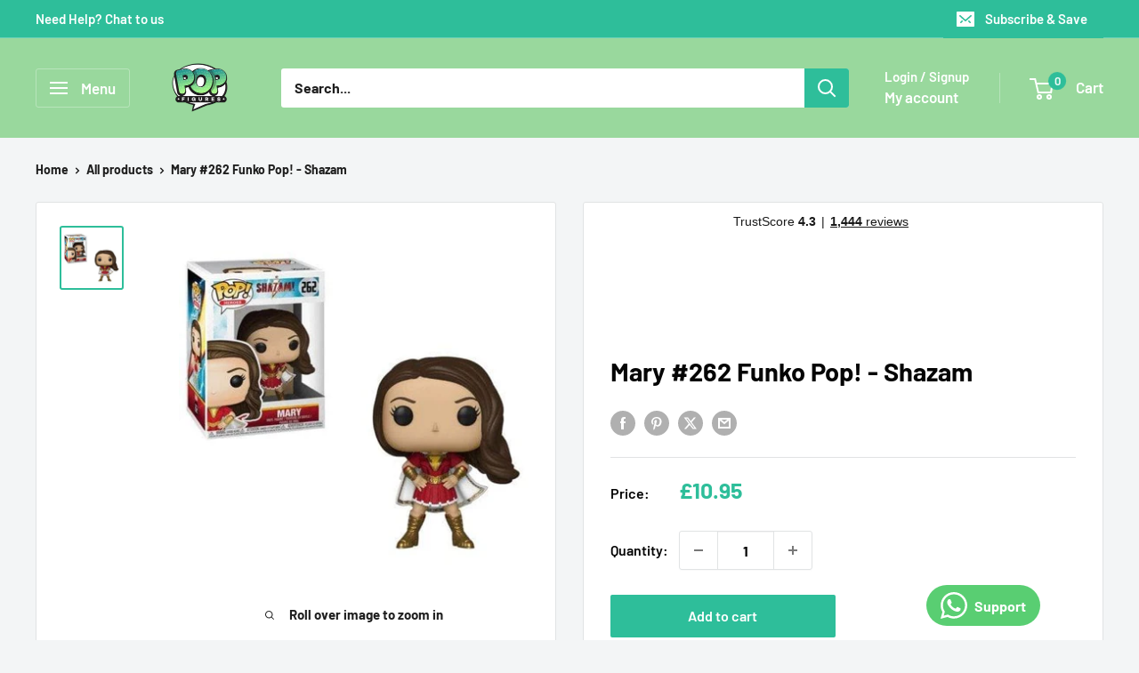

--- FILE ---
content_type: text/javascript; charset=utf-8
request_url: https://www.popfigures.com/products/dc-comics-shazam-mary-pop-vinyl-figure.js
body_size: 444
content:
{"id":5004006654091,"title":"Mary #262 Funko Pop! - Shazam","handle":"dc-comics-shazam-mary-pop-vinyl-figure","description":"\u003cdiv class=\"Polaris-Page-Header__BreadcrumbWrapper_1tgwk\"\u003e\n\u003cdiv class=\"Polaris-Box_375yx Polaris-Box--printHidden_15ag0\"\u003e\n\u003ch2 role=\"navigation\"\u003e\n\u003cem\u003eMary #262 Funko Pop! - Shazam\u003c\/em\u003e\u003cbr\u003e\n\u003c\/h2\u003e\n\u003cul\u003e\n\u003cli\u003e\u003cspan\u003ePop! Heroes 262\u003c\/span\u003e\u003c\/li\u003e\n\u003cli\u003e\u003cspan\u003e\u003cspan class=\"Apple-tab-span\"\u003e \u003c\/span\u003e3 3\/4\" tall\u003c\/span\u003e\u003c\/li\u003e\n\u003cli\u003e\u003cspan\u003e\u003cspan class=\"Apple-tab-span\"\u003e \u003c\/span\u003eVinyl\u003c\/span\u003e\u003c\/li\u003e\n\u003cli\u003e\u003cspan\u003e\u003cspan class=\"Apple-tab-span\"\u003e \u003c\/span\u003eImported\u003c\/span\u003e\u003c\/li\u003e\n\u003cli\u003e\u003cspan\u003e\u003cspan class=\"Apple-tab-span\"\u003e \u003c\/span\u003eBy Funko\u003c\/span\u003e\u003c\/li\u003e\n\u003cli\u003e\u003cspan\u003eItem Number 36810\u003c\/span\u003e\u003c\/li\u003e\n\u003c\/ul\u003e\n\u003ch4\u003eConquer any challenge with Mary #262 Funko Pop! - Shazam by your side. This bold and adventurous figure will inspire you to take risks and embrace the thrill of action. With its striking design and powerful presence, Mary #262 is a must-have for any fan of Shazam!\u003c\/h4\u003e\n\u003c\/div\u003e\n\u003c\/div\u003e","published_at":"2020-08-27T06:06:24+01:00","created_at":"2020-08-27T06:06:24+01:00","vendor":"Pop Figures | Funko | Pop Funko | Funko Pop","type":"Funko Pop","tags":["DC","DC Merch","Funko","no sale"],"price":1095,"price_min":1095,"price_max":1095,"available":true,"price_varies":false,"compare_at_price":null,"compare_at_price_min":0,"compare_at_price_max":0,"compare_at_price_varies":false,"variants":[{"id":34172411740299,"title":"Default Title","option1":"Default Title","option2":null,"option3":null,"sku":"FE1J (GG5)","requires_shipping":true,"taxable":true,"featured_image":null,"available":true,"name":"Mary #262 Funko Pop! - Shazam","public_title":null,"options":["Default Title"],"price":1095,"weight":200,"compare_at_price":null,"inventory_management":"shopify","barcode":"889698368100","quantity_rule":{"min":1,"max":null,"increment":1},"quantity_price_breaks":[],"requires_selling_plan":false,"selling_plan_allocations":[]}],"images":["\/\/cdn.shopify.com\/s\/files\/1\/0363\/7133\/3259\/products\/dc-comics-shazam-mary-pop-vinyl-figure-217053.jpg?v=1599047920"],"featured_image":"\/\/cdn.shopify.com\/s\/files\/1\/0363\/7133\/3259\/products\/dc-comics-shazam-mary-pop-vinyl-figure-217053.jpg?v=1599047920","options":[{"name":"Title","position":1,"values":["Default Title"]}],"url":"\/products\/dc-comics-shazam-mary-pop-vinyl-figure","media":[{"alt":"DC COMICS SHAZAM MARY POP! VINYL FIGURE - Pop Figures","id":8410534969483,"position":1,"preview_image":{"aspect_ratio":1.0,"height":480,"width":480,"src":"https:\/\/cdn.shopify.com\/s\/files\/1\/0363\/7133\/3259\/products\/dc-comics-shazam-mary-pop-vinyl-figure-217053.jpg?v=1599047920"},"aspect_ratio":1.0,"height":480,"media_type":"image","src":"https:\/\/cdn.shopify.com\/s\/files\/1\/0363\/7133\/3259\/products\/dc-comics-shazam-mary-pop-vinyl-figure-217053.jpg?v=1599047920","width":480}],"requires_selling_plan":false,"selling_plan_groups":[]}

--- FILE ---
content_type: text/javascript; charset=utf-8
request_url: https://www.popfigures.com/products/dc-comics-shazam-mary-pop-vinyl-figure.js?currency=GBP&country=GB
body_size: 350
content:
{"id":5004006654091,"title":"Mary #262 Funko Pop! - Shazam","handle":"dc-comics-shazam-mary-pop-vinyl-figure","description":"\u003cdiv class=\"Polaris-Page-Header__BreadcrumbWrapper_1tgwk\"\u003e\n\u003cdiv class=\"Polaris-Box_375yx Polaris-Box--printHidden_15ag0\"\u003e\n\u003ch2 role=\"navigation\"\u003e\n\u003cem\u003eMary #262 Funko Pop! - Shazam\u003c\/em\u003e\u003cbr\u003e\n\u003c\/h2\u003e\n\u003cul\u003e\n\u003cli\u003e\u003cspan\u003ePop! Heroes 262\u003c\/span\u003e\u003c\/li\u003e\n\u003cli\u003e\u003cspan\u003e\u003cspan class=\"Apple-tab-span\"\u003e \u003c\/span\u003e3 3\/4\" tall\u003c\/span\u003e\u003c\/li\u003e\n\u003cli\u003e\u003cspan\u003e\u003cspan class=\"Apple-tab-span\"\u003e \u003c\/span\u003eVinyl\u003c\/span\u003e\u003c\/li\u003e\n\u003cli\u003e\u003cspan\u003e\u003cspan class=\"Apple-tab-span\"\u003e \u003c\/span\u003eImported\u003c\/span\u003e\u003c\/li\u003e\n\u003cli\u003e\u003cspan\u003e\u003cspan class=\"Apple-tab-span\"\u003e \u003c\/span\u003eBy Funko\u003c\/span\u003e\u003c\/li\u003e\n\u003cli\u003e\u003cspan\u003eItem Number 36810\u003c\/span\u003e\u003c\/li\u003e\n\u003c\/ul\u003e\n\u003ch4\u003eConquer any challenge with Mary #262 Funko Pop! - Shazam by your side. This bold and adventurous figure will inspire you to take risks and embrace the thrill of action. With its striking design and powerful presence, Mary #262 is a must-have for any fan of Shazam!\u003c\/h4\u003e\n\u003c\/div\u003e\n\u003c\/div\u003e","published_at":"2020-08-27T06:06:24+01:00","created_at":"2020-08-27T06:06:24+01:00","vendor":"Pop Figures | Funko | Pop Funko | Funko Pop","type":"Funko Pop","tags":["DC","DC Merch","Funko","no sale"],"price":1095,"price_min":1095,"price_max":1095,"available":true,"price_varies":false,"compare_at_price":null,"compare_at_price_min":0,"compare_at_price_max":0,"compare_at_price_varies":false,"variants":[{"id":34172411740299,"title":"Default Title","option1":"Default Title","option2":null,"option3":null,"sku":"FE1J (GG5)","requires_shipping":true,"taxable":true,"featured_image":null,"available":true,"name":"Mary #262 Funko Pop! - Shazam","public_title":null,"options":["Default Title"],"price":1095,"weight":200,"compare_at_price":null,"inventory_management":"shopify","barcode":"889698368100","quantity_rule":{"min":1,"max":null,"increment":1},"quantity_price_breaks":[],"requires_selling_plan":false,"selling_plan_allocations":[]}],"images":["\/\/cdn.shopify.com\/s\/files\/1\/0363\/7133\/3259\/products\/dc-comics-shazam-mary-pop-vinyl-figure-217053.jpg?v=1599047920"],"featured_image":"\/\/cdn.shopify.com\/s\/files\/1\/0363\/7133\/3259\/products\/dc-comics-shazam-mary-pop-vinyl-figure-217053.jpg?v=1599047920","options":[{"name":"Title","position":1,"values":["Default Title"]}],"url":"\/products\/dc-comics-shazam-mary-pop-vinyl-figure","media":[{"alt":"DC COMICS SHAZAM MARY POP! VINYL FIGURE - Pop Figures","id":8410534969483,"position":1,"preview_image":{"aspect_ratio":1.0,"height":480,"width":480,"src":"https:\/\/cdn.shopify.com\/s\/files\/1\/0363\/7133\/3259\/products\/dc-comics-shazam-mary-pop-vinyl-figure-217053.jpg?v=1599047920"},"aspect_ratio":1.0,"height":480,"media_type":"image","src":"https:\/\/cdn.shopify.com\/s\/files\/1\/0363\/7133\/3259\/products\/dc-comics-shazam-mary-pop-vinyl-figure-217053.jpg?v=1599047920","width":480}],"requires_selling_plan":false,"selling_plan_groups":[]}

--- FILE ---
content_type: text/javascript
request_url: https://limits.minmaxify.com/funko-pop-figures.myshopify.com?v=137a&r=20250815105851
body_size: 9976
content:
!function(t){if(!t.minMaxify&&-1==location.href.indexOf("checkout.shopify")){var e=t.minMaxifyContext||{},i=t.minMaxify={shop:"funko-pop-figures.myshopify.com",cart:null,cartLoadTryCount:0,customer:e.customer,feedback:function(t){if(0!=a.search(/\/(account|password|checkouts|cache|pages|\d+\/)/)){var e=new XMLHttpRequest;e.open("POST","https://app.minmaxify.com/report"),e.send(location.protocol+"//"+i.shop+a+"\n"+t)}},guarded:function(t,e){return function(){try{var a=e&&e.apply(this,arguments),n=t.apply(this,arguments);return e?n||a:n}catch(t){console.error(t);var o=t.toString();-1==o.indexOf("Maximum call stack")&&i.feedback("ex\n"+(t.stack||"")+"\n"+o)}}}},a=t.location.pathname;i.guarded((function(){var e,n,o,r,s,u=t.jQuery,m=t.document,d={btnCheckout:"[name=checkout],[href='/checkout'],[type=submit][value=Checkout],[onclick='window.location\\=\\'\\/checkout\\''],form[action='/checkout'] [type=submit],.checkout_button,form[action='/cart'] [type=submit].button-cart-custom,.btn-checkout,.checkout-btn,.button-checkout,.rebuy-cart__checkout-button,.gokwik-checkout,.tdf_btn_ck",lblCheckout:"[name=checkout]",btnCartQtyAdjust:".cart-item-decrease,.cart-item-increase,.js--qty-adjuster,.js-qty__adjust,.minmaxify-quantity-button,.numberUpDown > *,.cart-item button.adjust,.cart-wrapper .quantity-selector__button,.cart .product-qty > .items,.cart__row [type=button],.cart-item-quantity button.adjust,.cart_items .js-change-quantity,.ajaxcart__qty-adjust,.cart-table-quantity button",divCheckout:".additional-checkout-buttons,.dynamic-checkout__content,.cart__additional_checkout,.additional_checkout_buttons,.paypal-button-context-iframe,.additional-checkout-button--apple-pay,.additional-checkout-button--google-pay",divDynaCheckout:"div.shopify-payment-button,.shopify-payment-button > div,#gokwik-buy-now",fldMin:"",fldQty:"input[name=quantity]",fldCartQty:"input[name^='updates['],.cart__qty-input,[data-cart-item-quantity]",btnCartDrawer:"a[href='/cart'],.js-drawer-open-right",btnUpdate:"[type=submit][name=update],.cart .btn-update"},c=0,l={name:""},p=2e4,y={NOT_VALID_MSG:"Order not valid",CART_UPDATE_MSG:"Cart needs to be updated",CART_AUTO_UPDATE:"Quantities have been changed, press OK to validate the cart.",CART_UPDATE_MSG2:'Cart contents have changed, you must click "Update cart" before proceeding.',VERIFYING_MSG:"Verifying",VERIFYING_EXPANDED:"Please wait while we verify your cart.",PREVENT_CART_UPD_MSG:"\n\n"},h="/";function f(){return(new Date).getTime()}Object.assign;function x(t,e){try{setTimeout(t,e||0)}catch(i){e||t()}}function g(t){return t?"string"==typeof t?m.querySelectorAll(t):t.nodeType?[t]:t:[]}function b(t,e){var i,a=g(t);if(a&&e)for(i=0;i<a.length;++i)e(a[i]);return a}function k(t,e){var i=t&&m.querySelector(t);if(i)return e?"string"==typeof e?i[e]:e(i):i}function v(t,e){if(u)return u(t).trigger(e);b(t,(function(t){t[e]()}))}function M(t,e,i){try{if(u)return u(t).on(e,i)}catch(t){}b(t,(function(t){t.addEventListener(e,i)}))}function _(t,e){try{var i=m.createElement("template");i.innerHTML=t;var a=i.content.childNodes;if(a){if(!e)return a[0];for(;a.length;)e.appendChild(a[0]);return 1}}catch(t){console.error(t)}}function P(t){var e=t.target;try{return(e.closest||e.matches).bind(e)}catch(t){}}function w(){}i.showMessage=function(t){if(E())return(i.closePopup||w)(),!0;var e=L.messages||L.getMessages();if(++c,t&&(i.prevented=f()),!i.showPopup||!i.showPopup(e[0],e.slice(1))){for(var a="",n=0;n<e.length;++n)a+=e[n]+"\n";alert(a),o&&v(d.btnUpdate,"click")}return t&&(t.stopImmediatePropagation&&t.stopImmediatePropagation(),t.stopPropagation&&t.stopPropagation(),t.preventDefault&&t.preventDefault()),!1};var G="top: 0; left: 0; width: 100%; height: 100%; position: fixed;",C=".minmaxify-p-bg {"+G+" z-index: 2147483641; overflow: hidden; background: #0B0B0BCC; opacity: 0.2;} .minmaxify-p-bg.minmaxify-a {transition: opacity 0.15s ease-out; opacity: 1; display: block;} .minmaxify-p-wrap {"+G+' display: table; z-index: 2147483642; outline: none !important; pointer-events: none;} .minmaxify-p-wrap > div {display: table-cell; vertical-align: middle;} .minmaxify-dlg {padding:0px; margin:auto; border: 0px;} .minmaxify-dlg::backdrop {background:#0B0B0BBB;} .minmaxify-p {opacity: .5; color: black; background-color: white; padding: 18px; max-width: 500px; margin: 18px auto; width: calc(100% - 36px); pointer-events: auto; border: solid white 1px; overflow: auto; max-height: 95vh;} dialog > .minmaxify-p {margin:auto; width:100%;} .minmaxify-p.minmaxify-a {opacity: 1; transition: all 0.25s ease-in; border-width: 0px;} .minmaxify-ok {display: inline-block; padding: 8px 20px; margin: 0; line-height: 1.42; text-decoration: none; text-align: center; vertical-align: middle; white-space: nowrap; border: 1px solid transparent; border-radius: 2px; font-family: "Montserrat","Helvetica Neue",sans-serif; font-weight: 400;font-size: 14px;text-transform: uppercase;transition:background-color 0.2s ease-out;background-color: #528ec1; color: white; min-width: unset;} .minmaxify-ok:after {content: "OK";} .minmaxify-close {font-style: normal; font-size: 28px; font-family: monospace; overflow: visible; background: transparent; border: 0; appearance: none; display: block; outline: none; padding: 0px; box-shadow: none; margin: -10px -5px 0 0; opacity: .65;} .minmaxify-p button {user-select: none; cursor: pointer; float:right; width: unset;} .minmaxify-close:hover, .minmaxify-close:focus {opacity: 1;} .minmaxify-p ul {padding-left: 2rem; margin-bottom: 2rem;}';function T(t){if(y.locales){var e=(y.locales[i.locale]||{})[t];if(void 0!==e)return e}return y[t]}var B,S={messages:[T("VERIFYING_EXPANDED")],equalTo:function(t){return this===t}},L=S;function A(t){return e?e.getItemLimits(i,t):{}}function O(){return e}function E(){return L.isOk&&!o&&O()||"force"==L.isOk||n}function I(){location.pathname!=a&&(a=location.pathname);try{if(O()&&!n){!function(){var t=i.cart&&i.cart.items;if(!t)return;b(d.fldCartQty,(function(e){for(var i=0;i<t.length;++i){var a=t[i],n=e.dataset;if(a.key==n.lineId||e.id&&-1!=e.id.search(new RegExp("updates(_large)?_"+a.id,"i"))||(n.cartLine||n.index)==i+1){var o=A(a);o.min>1&&!o.combine&&(e.min=o.min),o.max&&(e.max=o.max),o.multiple&&!o.combine&&(e.step=o.multiple);break}}}))}(),b(d.divDynaCheckout,(function(t){t.style.display="none"}));var e=function(e){var i,n;if(!i){if(!n)try{n=decodeURIComponent(a||location.href||"")}catch(t){n=""}if(!((n=n.split("/")).length>2&&"products"==n[n.length-2]))return;i=n[n.length-1]}var o=(t.ShopifyAnalytics||{}).meta||{},r={handle:i,sku:""},s=o.product,u=o.selectedVariantId;if(!s){var m=k("#ProductJson-product-template");if(m)try{s=m._product||JSON.parse(m.dataset.product||m.textContent)}catch(t){}}if(s){r.product_description=s.description,r.product_type=s.type,r.vendor=s.vendor,r.price=s.price,r.product_title=s.title,r.product_id=s.id;var d=s.variants||[],c=d.length;if(u||1==c)for(var l=0;l<c;++l){var p=d[l];if(1==c||p.id==u){r.variant_title=p.public_title,r.sku=p.sku,r.grams=p.weight,r.price=p.price||s.price,r.variant_id=p.id,r.name=p.name,r.product_title||(r.product_title=p.name);break}}}return r}();if(e){var o=k(d.fldQty);!function(e,i){function a(t,e){if(arguments.length<2)return i.getAttribute(t);null==e?i.removeAttribute(t):i.setAttribute(t,e)}var n=e.max||void 0,o=e.multiple,r=e.min;if((t.minmaxifyDisplayProductLimit||w)(e),i){var s=a("mm-max"),u=a("mm-step"),m=a("mm-min"),d=parseInt(i.max),c=parseInt(i.step),l=parseInt(i.min);stockMax=parseInt(a("mm-stock-max")),val=parseInt(i.value),(r!=m||r>l)&&((m?val==m||val==l:!val||val<r)&&(i.value=r),!e.combine&&r>1?a("min",r):m&&a("min",1),a("mm-min",r)),isNaN(stockMax)&&!s&&(stockMax=parseInt(a("data-max-quantity")||a("max")),a("mm-stock-max",stockMax)),!isNaN(stockMax)&&n&&n>stockMax&&(n=stockMax),(n!=s||isNaN(d)||d>n)&&(n?a("max",n):s&&a("max",null),a("mm-max",n)),(o!=u||o>1&&c!=o)&&(e.combine?u&&a("step",null):a("step",o),a("mm-step",o))}}(A(e),o)}}}catch(t){console.error(t)}return F(),N(),!0}function F(t,e,i){b(d.lblCheckout,(function(a){var n=null===t?a.minMaxifySavedLabel:t;a.minMaxifySavedLabel||(a.minMaxifySavedLabel=a.value||(a.innerText||a.textContent||"").trim()),void 0!==n&&(a.value=n,a.textContent&&!a.childElementCount&&(a.textContent=n));var o=a.classList;o&&e&&o.add(e),o&&i&&o.remove(i)}))}function D(t){"start"==t?(F(T("VERIFYING_MSG"),"btn--loading"),r||(r=f(),p&&x((function(){r&&f()-r>=p&&(U()&&i.feedback("sv"),L={isOk:"force"},D("stop"))}),p))):"stop"==t?(F(L.isOk?null:T("NOT_VALID_MSG"),0,"btn--loading"),r=0,(i.popupShown||w)()&&x(i.showMessage)):"changed"==t&&F(T("CART_UPDATE_MSG")),N()}function N(){b(d.divCheckout,(function(t){var e=t.style;E()?t.mm_hidden&&(e.display=t.mm_hidden,t.mm_hidden=!1):"none"!=e.display&&(t.mm_hidden=e.display||"block",e.display="none")})),(t.minmaxifyDisplayCartLimits||w)(!n&&L,o)}function q(t){var e=P(t);if(e){if(e(d.btnCheckout))return i.showMessage(t);e(d.btnCartQtyAdjust)&&i.onChange(t)}}function H(a){null==i.cart&&(i.cart=(t.Shopify||{}).cart||null);var n=i.cart&&i.cart.item_count&&(a||!c&&U());(I()||n||a)&&(O()&&i.cart?(L=e.validateCart(i),D("stop"),n&&(B&&!L.isOk&&!L.equalTo(B)&&m.body?i.showMessage():!c&&U()&&x(i.showMessage,100)),B=L):(L=S,D("start"),i.cart||j()))}function U(){let t=a.length-5;return t<4&&a.indexOf("/cart")==t}function Q(t,e,a,n){if(e&&"function"==typeof e.search&&4==t.readyState&&"blob"!=t.responseType){var r,s;try{if(200!=t.status)"POST"==a&&-1!=e.search(/\/cart(\/update|\/change|\/clear|\.js)/)&&(422==t.status?j():o&&(o=!1,H()));else{if("GET"==a&&-1!=e.search(/\/cart($|\.js|\.json|\?view=)/)&&-1==e.search(/\d\d\d/))return;var u=(r=t.response||t.responseText||"").indexOf&&r.indexOf("{")||0;-1!=e.search(/\/cart(\/update|\/change|\/clear|\.js)/)||"/cart"==e&&0==u?(-1!=e.indexOf("callback=")&&r.substring&&(r=r.substring(u,r.length-1)),s=i.handleCartUpdate(r,-1!=e.indexOf("cart.js")?"get":"update",n)):-1!=e.indexOf("/cart/add")?s=i.handleCartUpdate(r,"add",n):"GET"!=a||U()&&"/cart"!=e||(H(),s=1)}}catch(t){if(!r||0==t.toString().indexOf("SyntaxError"))return;console.error(t),i.feedback("ex\n"+(t.stack||"")+"\n"+t.toString()+"\n"+e)}s&&R()}}function R(){for(var t=500;t<=2e3;t+=500)x(I,t)}function j(){var t=new XMLHttpRequest,e=h+"cart.js?_="+f();t.open("GET",e),t.mmUrl=null,t.onreadystatechange=function(){Q(t,e)},t.send(),x((function(){null==i.cart&&i.cartLoadTryCount++<60&&j()}),5e3+500*i.cartLoadTryCount)}i.getLimitsFor=A,i.checkLimits=E,i.onChange=i.guarded((function(){D("changed"),o=!0,L=U()&&k(d.btnUpdate)?{messages:[T("CART_AUTO_UPDATE")]}:{messages:[T("CART_UPDATE_MSG2")]},N()})),t.getLimits=H,t.mmIsEnabled=E,i.handleCartUpdate=function(t,e,a){"string"==typeof t&&(t=JSON.parse(t));var n="get"==e&&JSON.stringify(t);if("get"!=e||s!=n){if("update"==e)i.cart=t;else if("add"!=e){if(a&&!t.item_count&&i.cart)return;i.cart=t}else{var r=t.items||[t];t=i.cart;for(var u=0;u<r.length;++u){var m=r[u];t&&t.items||(t=i.cart={total_price:0,total_weight:0,items:[],item_count:0}),t.total_price+=m.line_price,t.total_weight+=m.grams*m.quantity,t.item_count+=m.quantity;for(var d=0;d<t.items.length;++d){var c=t.items[d];if(c.id==m.id){t.total_price-=c.line_price,t.total_weight-=c.grams*c.quantity,t.item_count-=c.quantity,t.items[d]=m,m=0;break}}m&&t.items.unshift(m)}t.items=t.items.filter((function(t){return t.quantity>0})),n=JSON.stringify(t)}return s=n,o=!1,H(!0),1}if(!L.isOk)return I(),1};var V,W=t.XMLHttpRequest.prototype,X=W.open,K=W.send;function Y(){u||(u=t.jQuery);var e=t.Shopify||{},a=e.shop||location.host;if(l=e.theme||l,n=!1,a==i.shop){var r;i.locale=e.locale,I(),function(t,e,a,n){b(t,(function(t){if(!t["mmBound_"+e]){t["mmBound_"+e]=!0;var o=t["on"+e];o&&n?t["on"+e]=i.guarded((function(t){!1!==a()?o.apply(this,arguments):t.preventDefault()})):M(t,e,i.guarded(a))}}))}(d.btnCartDrawer,"click",R),i.showPopup||_('<style type="text/css" minmaxify>'+C+"</style>",m.head)&&(i.showPopup=function(t,e){for(var a='<button title="Close (Esc)" type="button" class="minmaxify-close" aria-label="Close">&times;</button>'+t.replace(new RegExp("\n","g"),"<br/>")+"<ul>",n=0;n<e.length;++n){var o=e[n];o&&(a+="<li>"+o+"</li>")}a+='</ul><div><button class="minmaxify-ok"></button><div style="display:table;clear:both;"></div></div>';var s=k("div.minmaxify-p");if(s)s.innerHTML=a,r&&!r.open&&r.showModal();else{var u=m.body;(r=m.createElement("dialog")).showModal?(r.className="minmaxify-dlg",r.innerHTML="<div class='minmaxify-p minmaxify-a'>"+a+"</div>",u.appendChild(r),r.showModal(),M(r,"click",(function(t){var e=P(t);e&&!e(".minmaxify-p")&&i.closePopup()}))):(r=0,u.insertBefore(_("<div class='minmaxify-p-bg'></div>"),u.firstChild),u.insertBefore(_("<div class='minmaxify-p-wrap'><div><div role='dialog' aria-modal='true' aria-live='assertive' tabindex='1' class='minmaxify-p'>"+a+"</div></div></div>"),u.firstChild),x(b.bind(i,".minmaxify-p-bg, .minmaxify-p",(function(t){t.classList.add("minmaxify-a")}))))}return M(".minmaxify-ok","click",(function(){i.closePopup(1)})),M(".minmaxify-close, .minmaxify-p-bg","click",(function(){i.closePopup()})),1},i.closePopup=function(t){r?r.close():b(".minmaxify-p-wrap, .minmaxify-p-bg",(function(t){t.parentNode.removeChild(t)})),o&&t&&v(d.btnUpdate,"click")},i.popupShown=function(){return r?r.open:g("div.minmaxify-p").length},m.addEventListener("keyup",(function(t){27===t.keyCode&&i.closePopup()}))),z();var s=document.getElementsByTagName("script");for(let t=0;t<s.length;++t){var c=s[t];c.src&&-1!=c.src.indexOf("trekkie.storefront")&&!c.minMaxify&&(c.minMaxify=1,c.addEventListener("load",z))}}else n=!0}function z(){var e=t.trekkie||(t.ShopifyAnalytics||{}).lib||{},a=e.track;a&&!a.minMaxify&&(e.track=function(t){return"Viewed Product Variant"==t&&x(I),a.apply(this,arguments)},e.track.minMaxify=1,e.ready&&(e.ready=i.guarded(H,e.ready)));var n=t.subscribe;"function"!=typeof n||n.mm_quTracked||(n.mm_quTracked=1,n("quantity-update",i.guarded(I)))}i.initCartValidator=i.guarded((function(t){e||(e=t,n||H(!0))})),W.open=function(t,e,i,a,n){return this.mmMethod=t,this.mmUrl=e,X.apply(this,arguments)},W.send=function(t){var e=this;return e.addEventListener?e.addEventListener("readystatechange",(function(t){Q(e,e.mmUrl,e.mmMethod)})):e.onreadystatechange=i.guarded((function(){Q(e,e.mmUrl)}),e.onreadystatechange),K.apply(e,arguments)},(V=t.fetch)&&!V.minMaxify&&(t.fetch=function(t,e){var a,n=(e||t||{}).method||"GET";return a=V.apply(this,arguments),-1!=(t=((t||{}).url||t||"").toString()).search(/\/cart(\/|\.js)/)&&(a=a.then((function(e){try{var a=i.guarded((function(i){e.readyState=4,e.responseText=i,Q(e,t,n,!0)}));e.ok?e.clone().text().then(a):a()}catch(t){}return e}))),a},t.fetch.minMaxify=1),t.addEventListener("mousedown",i.guarded(q),!0);try{t.addEventListener("touchstart",i.guarded(q),{capture:!0,passive:!1})}catch(t){}t.addEventListener("click",i.guarded(q),!0),t.addEventListener("keydown",i.guarded((function(t){var e=t.key,a=P(t);a&&a(d.fldCartQty)&&(e>=0&&e<=9||-1!=["Delete","Backspace"].indexOf(e))&&i.onChange(t)}))),t.addEventListener("change",i.guarded((function(t){var e=P(t);e&&e(d.fldCartQty)&&i.onChange(t)}))),m.addEventListener("DOMContentLoaded",i.guarded((function(){Y(),n||(U()&&x(H),(t.booster||t.BoosterApps)&&u&&u.fn.ajaxSuccess&&u(m).ajaxSuccess((function(t,e,i){i&&Q(e,i.url,i.type)})))}))),Y()}))()}}(window),function(){function t(t,e,i,a){this.cart=e||{},this.opt=t,this.customer=i,this.messages=[],this.locale=a&&a.toLowerCase()}t.prototype={recalculate:function(t){this.isOk=!0,this.messages=!t&&[],this.isApplicable()&&(this._calcWeights(),this.addMsg("INTRO_MSG"),this._doSubtotal(),this._doItems(),this._doQtyTotals(),this._doWeight())},getMessages:function(){return this.messages||this.recalculate(),this.messages},isApplicable:function(){var t=this.cart._subtotal=Number(this.cart.total_price||0)/100,e=this.opt.overridesubtotal;if(!(e>0&&t>e)){for(var i=0,a=this.cart.items||[],n=0;n<a.length;n++)i+=Number(a[n].quantity);return this.cart._totalQuantity=i,1}},addMsg:function(t,e){if(!this.messages)return;const i=this.opt.messages;var a=i[t];if(i.locales&&this.locale){var n=(i.locales[this.locale]||{})[t];void 0!==n&&(a=n)}a&&(a=this._fmtMsg(unescape(a),e)),this.messages.push(a)},equalTo:function(t){if(this.isOk!==t.isOk)return!1;var e=this.getMessages(),i=t.messages||t.getMessages&&t.getMessages()||[];if(e.length!=i.length)return!1;for(var a=0;a<e.length;++a)if(e[a]!==i[a])return!1;return!0},_calcWeights:function(){this.weightUnit=this.opt.weightUnit||"g";var t=e[this.weightUnit]||1,i=this.cart.items;if(i)for(var a=0;a<i.length;a++){var n=i[a];n._weight=Math.round(Number(n.grams||0)*t*n.quantity*100)/100}this.cart._totalWeight=Math.round(Number(this.cart.total_weight||0)*t*100)/100},_doSubtotal:function(){var t=this.cart._subtotal,e=this.opt.minorder,i=this.opt.maxorder;t<e&&(this.addMsg("MIN_SUBTOTAL_MSG"),this.isOk=!1),i>0&&t>i&&(this.addMsg("MAX_SUBTOTAL_MSG"),this.isOk=!1)},_doWeight:function(){var t=this.cart._totalWeight,e=this.opt.weightmin,i=this.opt.weightmax;t<e&&(this.addMsg("MIN_WEIGHT_MSG"),this.isOk=!1),i>0&&t>i&&(this.addMsg("MAX_WEIGHT_MSG"),this.isOk=!1)},checkGenericLimit:function(t,e,i){if(!(t.quantity<e.min&&(this.addGenericError("MIN",t,e,i),i)||e.max&&t.quantity>e.max&&(this.addGenericError("MAX",t,e,i),i)||e.multiple>1&&t.quantity%e.multiple>0&&(this.addGenericError("MULT",t,e,i),i))){var a=t.line_price/100;void 0!==e.minAmt&&a<e.minAmt&&(this.addGenericError("MIN_SUBTOTAL",t,e,i),i)||e.maxAmt&&a>e.maxAmt&&this.addGenericError("MAX_SUBTOTAL",t,e,i)}},addGenericError:function(t,e,i,a){var n={item:e};a?(t="PROD_"+t+"_MSG",n.itemLimit=i,n.refItem=a):(t="GROUP_"+t+"_MSG",n.groupLimit=i),this.addMsg(t,n),this.isOk=!1},_buildLimitMaps:function(){var t=this.opt,e=t.items||[];t.bySKU={},t.byId={},t.byHandle={};for(var i=0;i<e.length;++i){var a=e[i];a.sku?t.bySKU[a.sku]=a:(a.h&&(t.byHandle[a.h]=a),a.id&&(t.byId[a.id]=a))}},_doItems:function(){var t,e=this.cart.items||[],i={},a={},n=this.opt;n.byHandle||this._buildLimitMaps(),(n.itemmin||n.itemmax||n.itemmult)&&(t={min:n.itemmin,max:n.itemmax,multiple:n.itemmult});for(var o=0;o<e.length;o++){var r=e[o],s=this.getCartItemKey(r),u=i[s],m=a[r.handle];u?(u.quantity+=r.quantity,u.line_price+=r.line_price,u._weight+=r._weight):u=i[s]={ref:r,quantity:r.quantity,line_price:r.line_price,grams:r.grams,_weight:r._weight,limit:this._getIndividualItemLimit(r)},m?(m.quantity+=r.quantity,m.line_price+=r.line_price,m._weight+=r._weight):m=a[r.handle]={ref:r,quantity:r.quantity,line_price:r.line_price,grams:r.grams,_weight:r._weight},m.limit&&m.limit.combine||(m.limit=u.limit)}for(var d in i){if(r=i[d])((c=r.limit||r.limitRule)?!c.combine:t)&&this.checkGenericLimit(r,c||t,r.ref)}for(var d in a){var c;if(r=a[d])(c=r.limit||r.limitRule)&&c.combine&&this.checkGenericLimit(r,c,r.ref)}},getCartItemKey:function(t){var e=t.handle;return e+=t.sku||t.variant_id},getCartItemIds:function(t){var e={handle:t.handle||"",product_id:t.product_id,sku:t.sku},i=e.handle.indexOf(" ");return i>0&&(e.sku=e.handle.substring(i+1),e.handle=e.handle.substring(0,i)),e},_getIndividualItemLimit:function(t){var e=this.opt,i=this.getCartItemIds(t);return e.bySKU[i.sku]||e.byId[i.product_id]||e.byHandle[i.handle]},getItemLimit:function(t){var e=this.opt;if(!e)return{};void 0===e.byHandle&&this._buildLimitMaps();var i=this._getIndividualItemLimit(t);return i||(i={min:e.itemmin,max:e.itemmax,multiple:e.itemmult}),i},calcItemLimit:function(t){var e=this.getItemLimit(t);(e={max:e.max||0,multiple:e.multiple||1,min:e.min,combine:e.combine}).min||(e.min=e.multiple);var i=this.opt.maxtotalitems||0;return(!e.max||i&&i<e.max)&&(e.max=i),e},_doQtyTotals:function(){var t=this.opt.maxtotalitems,e=this.opt.mintotalitems,i=this.opt.multtotalitems,a=this.cart._totalQuantity;0!=t&&a>t&&(this.addMsg("TOTAL_ITEMS_MAX_MSG"),this.isOk=!1),a<e&&(this.addMsg("TOTAL_ITEMS_MIN_MSG"),this.isOk=!1),i>1&&a%i>0&&(this.addMsg("TOTAL_ITEMS_MULT_MSG"),this.isOk=!1)},_fmtMsg:function(t,e){var i,a,n,o=this;return t.replace(/\{\{\s*(.*?)\s*\}\}/g,(function(t,r){try{i||(i=o._getContextMsgVariables(e)||{});var s=i[r];return void 0!==s?s:a||(a=i,o._setGeneralMsgVariables(a),void 0===(s=a[r]))?(n||(n=o._makeEvalFunc(i)),n(r)):s}catch(t){return'"'+t.message+'"'}}))},formatMoney:function(t){var e=this.opt.moneyFormat;if(void 0!==e){try{t=t.toLocaleString()}catch(t){}e&&(t=e.replace(/{{\s*amount[a-z_]*\s*}}/,t))}return t},_getContextMsgVariables(t){if(t){var e,i;if(t.itemLimit){var a=t.item,n=t.refItem||a,o=t.itemLimit;e={item:n,ProductQuantity:a.quantity,ProductName:o.combine&&unescape(n.product_title||o.name)||n.title,GroupTitle:o.title,ProductMinQuantity:o.min,ProductMaxQuantity:o.max,ProductQuantityMultiple:o.multiple},i=[["ProductAmount",Number(a.line_price)/100],["ProductMinAmount",o.minAmt],["ProductMaxAmount",o.maxAmt]]}if(t.groupLimit){a=t.item,n=t.refItem||a,o=t.groupLimit;e={item:n,GroupQuantity:a.quantity,GroupTitle:o.title,GroupMinQuantity:o.min,GroupMaxQuantity:o.max,GroupQuantityMultiple:o.multiple},i=[["GroupAmount",Number(a.line_price)/100],["GroupMinAmount",o.minAmt],["GroupMaxAmount",o.maxAmt]]}if(e){for(var r=0;r<i.length;r++){const t=i[r];isNaN(t[1])||Object.defineProperty(e,t[0],{get:this.formatMoney.bind(this,t[1])})}return e}}},_setGeneralMsgVariables:function(t){var e=this.cart,i=this.opt;t.CartWeight=e._totalWeight,t.CartMinWeight=i.weightmin,t.CartMaxWeight=i.weightmax,t.WeightUnit=this.weightUnit,t.CartQuantity=e._totalQuantity,t.CartMinQuantity=i.mintotalitems,t.CartMaxQuantity=i.maxtotalitems,t.CartQuantityMultiple=i.multtotalitems;for(var a=[["CartAmount",e._subtotal],["CartMinAmount",i.minorder],["CartMaxAmount",i.maxorder]],n=0;n<a.length;n++){const e=a[n];isNaN(e[1])||Object.defineProperty(t,e[0],{get:this.formatMoney.bind(this,e[1])})}},_makeEvalFunc:function(t){return new Function("_expr","with(this) return eval(_expr)").bind(t)}};var e={g:1,kg:.001,lb:.00220462,oz:.03527396},i={messages:{INTRO_MSG:"Cannot place order, conditions not met: \n\n",PROD_MIN_MSG:"{{ProductName}}: Must have at least {{ProductMinQuantity}} of this item.",PROD_MAX_MSG:"{{ProductName}}: Must have at most {{ProductMaxQuantity}} of this item.",PROD_MULT_MSG:"{{ProductName}}: Quantity must be a multiple of {{ProductQuantityMultiple}}."},items:[{id:0xde54052017d,h:"2-funko-pop-mystery-box-grail-hunt",name:"2 Funko Pop Mystery Box Grail Hunt!",max:5},{id:0xde9aae5817d,h:"2-funko-pop-mystery-box-grail-hunt-1",name:"2 Funko Pop Mystery Box Grail Hunt!",max:5},{id:0xded3a8a817d,h:"2-funko-pop-mystery-box-grail-hunt-2",name:"2 Funko Pop Mystery Box Grail Hunt!",max:5},{id:0xdf14310817d,h:"2-funko-pop-mystery-box-grail-hunt-3",name:"2 Funko Pop Mystery Box Grail Hunt!",max:5},{id:0xe02bed0817d,h:"2-funko-pop-mystery-box-grail-hunt-4",name:"2 Funko Pop Mystery Box Grail Hunt!",max:5},{id:0xe0875c3017d,h:"2-funko-pop-mystery-box-grail-hunt-5",name:"2 Funko Pop Mystery Box Grail Hunt!",max:5},{id:7416143609995,h:"3-anime-funko-pop-mystery-box-copy",name:"3 Anime Funko Pop Mystery Box!",max:2},{id:7542439772299,h:"3-damaged-funko-pop-grail-hunt-mystery-box",name:"3 Damaged Funko Pop Grail Hunt Mystery Box",max:10},{id:0xd5936b1017d,h:"3-damaged-funko-pop-grail-hunt-mystery-box-1",name:"3 Damaged Funko Pop Grail Hunt Mystery Box",max:10},{id:7416143184011,h:"3-disney-funko-pop-mystery-box",name:"3 Disney Funko Pop Mystery Box!",max:2},{id:0xdc66d48817d,h:"funko-pop-mystery-box-grail-hunt-3",name:"3 Funko Pop Mystery Box Grail Hunt!",max:5},{id:0xdcdc25b817d,h:"3-funko-pop-mystery-box-grail-hunt-1",name:"3 Funko Pop Mystery Box Grail Hunt!",max:5},{id:0xdd13177017d,h:"3-funko-pop-mystery-box-grail-hunt-2",name:"3 Funko Pop Mystery Box Grail Hunt!",max:5},{id:0xdd9658a817d,h:"3-funko-pop-mystery-box-grail-hunt-3",name:"3 Funko Pop Mystery Box Grail Hunt!",max:5},{id:0xddddf39817d,h:"3-funko-pop-mystery-box-grail-hunt-4",name:"3 Funko Pop Mystery Box Grail Hunt!",max:5},{id:0xdf9ae72017d,h:"3-funko-pop-mystery-box-grail-hunt-5",name:"3 Funko Pop Mystery Box Grail Hunt!",max:5},{id:7416145248395,h:"3-games-funko-pop-mystery-box",name:"3 Games Funko Pop Mystery Box!",max:2},{id:7416143413387,h:"3-disney-funko-pop-mystery-box-copy",name:"3 Marvel Funko Pop Mystery Box!",max:2},{id:7416144068747,h:"3-movies-funko-pop-mystery-box",name:"3 Movies Funko Pop Mystery Box!",max:2},{id:7402072965259,h:"3-pop-mystery-box",name:"3 Pop Mystery Box!",max:2},{id:7416646238347,h:"3-star-wars-funko-pop-mystery-box",name:"3 Star Wars Funko Pop Mystery Box!",max:2},{id:0xd91f9ef817d,h:"3-funko-pop-mystery-box-grail-hunt-2",name:"3 Stickered Funko Pop Mystery Box Grail Hunt",max:5},{id:7416145019019,h:"3-television-funko-pop-mystery-box-copy",name:"3 Television Funko Pop Mystery Box!",max:2},{id:0xd4817de817d,h:"6-damaged-funko-pop-god-of-mischief-grail-hunt-mystery-box",name:"6 Damaged Funko Pop God of Mischief Grail Hunt Mystery Box",max:10},{id:7529844048011,h:"funko-6-pop-mystery-box-damaged-overstock",name:"6 Damaged Funko Pop Mystery Box",max:3},{id:0xddd3c80817d,h:"6-funko-pop-mystery-box-grail-hunt",name:"6 Funko Pop Mystery Box Grail Hunt!",max:5},{id:0xdf45d04017d,h:"6-funko-pop-mystery-box-grail-hunt-1",name:"6 Funko Pop Mystery Box Grail Hunt!",max:5},{id:0xd7d3e10017d,h:"mystery-box",name:"Credit Quest Mystery Box",max:10},{id:0xd805f47817d,h:"credit-quest-mystery-box-copy",name:"Credit Quest Mystery Box",max:10},{id:0xd8ae113817d,h:"damaged-stickered-funko-pop-mystery-box",name:"Damaged Stickered Funko Pop! Mystery Box",max:3},{id:0xd97224c017d,h:"damaged-stickered-funko-pop-mystery-box-1",name:"Damaged Stickered Funko Pop! Mystery Box",max:3},{id:7525203411083,h:"damaged-stickered-pop-stack-mystery-box-1",name:"DAMAGED STICKERED POP & STACK MYSTERY BOX",max:4},{id:0xd565266817d,h:"damaged-stickered-pop-stack-mystery-box-2",name:"DAMAGED STICKERED POP & STACK MYSTERY BOX",max:4},{id:0xd7e31d0017d,h:"damaged-stickered-pop-stack-mystery-box-3",name:"DAMAGED STICKERED POP & STACK MYSTERY BOX",max:6},{max:1,name:"Disney Loungefly Bags Mystery Box",h:"disney-loungefly-bags-mystery-box"},{max:1,name:"Disney Loungefly Mystery Box",h:"copy-of-loungefly-mystery-box"},{id:7500559909003,h:"five-nights-at-freddys-funko-mini-bargain-bundle",name:"Five Nights at Freddy's Funko Mini Bargain Bundle",max:1},{id:0xdbda784017d,h:"funko-pop-mystery-box-credit-hunt-1",name:"Funko Pop Mystery Box Credit Hunt!",max:10},{id:0xd98438f817d,h:"funko-pop-mystery-box-grail-hunt",name:"Funko Pop Mystery Box Grail Hunt",max:10},{id:0xda39025017d,h:"funko-pop-mystery-box-grail-hunt-2",name:"Funko Pop Mystery Box Grail Hunt",max:10},{id:0xda6d784017d,h:"funko-pop-mystery-box-grail-hunt-3",name:"Funko Pop Mystery Box Grail Hunt",max:10},{id:0xdab7116817d,h:"funko-pop-mystery-box-grail-hunt-4",name:"Funko Pop Mystery Box Grail Hunt",max:10},{id:0xdb5223f817d,h:"funko-pop-mystery-box-grail-hunt-1",name:"Funko Pop Mystery Box Grail Hunt!",max:200},{id:0xdc215ac017d,h:"funko-pop-mystery-box-grail-hunt-2",name:"Funko Pop Mystery Box Grail Hunt!",max:10},{id:7518957863051,h:"gold-grail-hunt-mystery-box",name:"Gold Grail Hunt Mystery Box",max:10},{id:0xd568397017d,h:"grail-hunt-mystery-box-6",name:"Grail Hunt Mystery Box",max:10},{id:0xd895627017d,h:"little-large-funko-pop-mystery-box",name:"Little & Large Funko Pop! Mystery Box",max:10},{max:1,name:"Loungefly Mystery Box",h:"disney-loungefly-mystery-box"},{max:1,name:"Loungefly Mystery Box",h:"copy-of-disney-loungefly-mystery-box"},{id:6565225988235,h:"may-the-4th-be-with-you-mystery-box",name:"May The 4th Be With You Mystery Box",max:2},{id:0xdb14ccd817d,h:"no-dupes-funko-pop-mystery-box-grail-hunt",name:"No Dupes Funko Pop Mystery Box Grail Hunt!",max:10},{id:7360513966219,h:"overvalue-pokemon-mystery-box",name:"Overvalue Pokémon Mystery Box",max:1},{id:0xdd7388c817d,h:"pop-stack-funko-grail-hunt-mystery-box",name:"Pop & Stack Funko Grail Hunt Mystery Box",max:5},{id:7537844650123,h:"grail-hunt-mystery-box-5",name:"Strange Grail Hunt Mystery Box",max:10},{id:0xe1110b6017d,h:"6-funko-pop-mystery-box-grail-hunt-2",name:"6 Funko Pop Mystery Box Grail Hunt!",max:5}],groups:[],rules:[],moneyFormat:"£{{amount}}",weightUnit:"g",customerTagEnabled:!1,customerTagOp:"contains"},a={apiVer:[1,1],validateCart:function(t){var e=this.instantiate(t);return e.recalculate(),e},getItemLimits:function(t,e){var i=this.instantiate(t);return i.isApplicable()?i.calcItemLimit(e):{min:1}},instantiate:function(e){return new t(i,e.cart,e.customer,e.locale)}};minMaxify.initCartValidator(a)}();

--- FILE ---
content_type: text/javascript; charset=utf-8
request_url: https://www.popfigures.com/products/dc-comics-shazam-mary-pop-vinyl-figure.js
body_size: 1081
content:
{"id":5004006654091,"title":"Mary #262 Funko Pop! - Shazam","handle":"dc-comics-shazam-mary-pop-vinyl-figure","description":"\u003cdiv class=\"Polaris-Page-Header__BreadcrumbWrapper_1tgwk\"\u003e\n\u003cdiv class=\"Polaris-Box_375yx Polaris-Box--printHidden_15ag0\"\u003e\n\u003ch2 role=\"navigation\"\u003e\n\u003cem\u003eMary #262 Funko Pop! - Shazam\u003c\/em\u003e\u003cbr\u003e\n\u003c\/h2\u003e\n\u003cul\u003e\n\u003cli\u003e\u003cspan\u003ePop! Heroes 262\u003c\/span\u003e\u003c\/li\u003e\n\u003cli\u003e\u003cspan\u003e\u003cspan class=\"Apple-tab-span\"\u003e \u003c\/span\u003e3 3\/4\" tall\u003c\/span\u003e\u003c\/li\u003e\n\u003cli\u003e\u003cspan\u003e\u003cspan class=\"Apple-tab-span\"\u003e \u003c\/span\u003eVinyl\u003c\/span\u003e\u003c\/li\u003e\n\u003cli\u003e\u003cspan\u003e\u003cspan class=\"Apple-tab-span\"\u003e \u003c\/span\u003eImported\u003c\/span\u003e\u003c\/li\u003e\n\u003cli\u003e\u003cspan\u003e\u003cspan class=\"Apple-tab-span\"\u003e \u003c\/span\u003eBy Funko\u003c\/span\u003e\u003c\/li\u003e\n\u003cli\u003e\u003cspan\u003eItem Number 36810\u003c\/span\u003e\u003c\/li\u003e\n\u003c\/ul\u003e\n\u003ch4\u003eConquer any challenge with Mary #262 Funko Pop! - Shazam by your side. This bold and adventurous figure will inspire you to take risks and embrace the thrill of action. With its striking design and powerful presence, Mary #262 is a must-have for any fan of Shazam!\u003c\/h4\u003e\n\u003c\/div\u003e\n\u003c\/div\u003e","published_at":"2020-08-27T06:06:24+01:00","created_at":"2020-08-27T06:06:24+01:00","vendor":"Pop Figures | Funko | Pop Funko | Funko Pop","type":"Funko Pop","tags":["DC","DC Merch","Funko","no sale"],"price":1095,"price_min":1095,"price_max":1095,"available":true,"price_varies":false,"compare_at_price":null,"compare_at_price_min":0,"compare_at_price_max":0,"compare_at_price_varies":false,"variants":[{"id":34172411740299,"title":"Default Title","option1":"Default Title","option2":null,"option3":null,"sku":"FE1J (GG5)","requires_shipping":true,"taxable":true,"featured_image":null,"available":true,"name":"Mary #262 Funko Pop! - Shazam","public_title":null,"options":["Default Title"],"price":1095,"weight":200,"compare_at_price":null,"inventory_management":"shopify","barcode":"889698368100","quantity_rule":{"min":1,"max":null,"increment":1},"quantity_price_breaks":[],"requires_selling_plan":false,"selling_plan_allocations":[]}],"images":["\/\/cdn.shopify.com\/s\/files\/1\/0363\/7133\/3259\/products\/dc-comics-shazam-mary-pop-vinyl-figure-217053.jpg?v=1599047920"],"featured_image":"\/\/cdn.shopify.com\/s\/files\/1\/0363\/7133\/3259\/products\/dc-comics-shazam-mary-pop-vinyl-figure-217053.jpg?v=1599047920","options":[{"name":"Title","position":1,"values":["Default Title"]}],"url":"\/products\/dc-comics-shazam-mary-pop-vinyl-figure","media":[{"alt":"DC COMICS SHAZAM MARY POP! VINYL FIGURE - Pop Figures","id":8410534969483,"position":1,"preview_image":{"aspect_ratio":1.0,"height":480,"width":480,"src":"https:\/\/cdn.shopify.com\/s\/files\/1\/0363\/7133\/3259\/products\/dc-comics-shazam-mary-pop-vinyl-figure-217053.jpg?v=1599047920"},"aspect_ratio":1.0,"height":480,"media_type":"image","src":"https:\/\/cdn.shopify.com\/s\/files\/1\/0363\/7133\/3259\/products\/dc-comics-shazam-mary-pop-vinyl-figure-217053.jpg?v=1599047920","width":480}],"requires_selling_plan":false,"selling_plan_groups":[]}